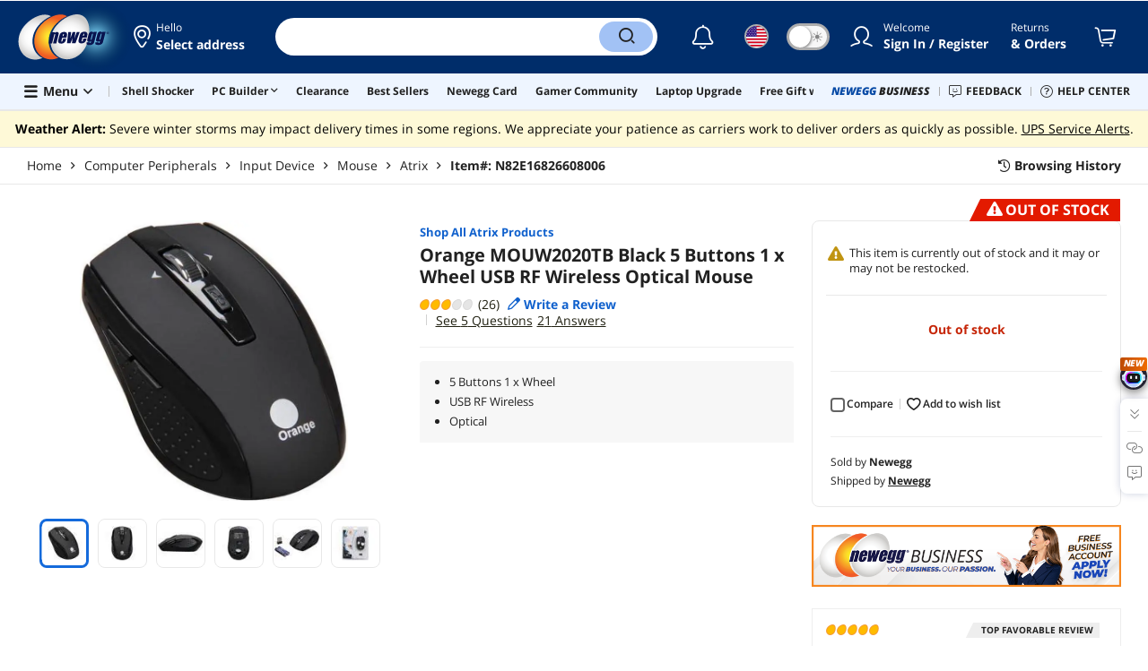

--- FILE ---
content_type: text/html; charset=UTF-8
request_url: https://syndicatedsearch.goog/afs/ads?sjk=73QD0dRgS5KAij1oyxCMsg%3D%3D&adsafe=high&psid=3000587031&channel=product%20detail&client=pub-4145156866163379&q=Orange%20MOUW2020TB%20Black%20RF%20Wireless%20Optical%20Mouse&r=m&type=0&oe=UTF-8&ie=UTF-8&fexp=21404%2C17300002%2C17301431%2C17301432%2C17301436%2C17301266%2C72717107&format=n3&ad=n3&nocache=471769913067306&num=0&output=uds_ads_only&v=3&bsl=8&pac=2&u_his=2&u_tz=0&dt=1769913067308&u_w=1280&u_h=720&biw=1280&bih=720&psw=1280&psh=720&frm=0&uio=-&cont=afscontainer1&drt=0&jsid=csa&jsv=861291464&rurl=https%3A%2F%2Fwww.newegg.com%2Forange-mouw2020tb%2Fp%2FN82E16826608006
body_size: 8401
content:
<!doctype html><html lang="en"> <head>    <meta content="NOINDEX, NOFOLLOW" name="ROBOTS"> <meta content="telephone=no" name="format-detection"> <meta content="origin" name="referrer"> <title>Ads by Google</title>   </head> <body>  <div id="adBlock">    </div>  <script nonce="1dCjsldElxlfQJnE2GDQhw">window.AFS_AD_REQUEST_RETURN_TIME_ = Date.now();window.IS_GOOGLE_AFS_IFRAME_ = true;(function(){window.ad_json={"caps":[{"n":"queryId","v":"67p-ad-2O_TtoNgPqtXVgQ0"}],"bg":{"i":"https://www.google.com/js/bg/MihF79xbtN-jC27Z8yty-RAjEVBlPver5AKPphq_Rlo.js","p":"CcuQVeG0CuKy6Rk6v+mccaA8aDqlUBd2o5oprSNl/c6g/hsKECjVZkq32jFCcqWSC5yFe7fZTOzrN+oHrgtkad61KV7TGxlMOuBaabTdRhg9u0iRI/UVbuJia0dLs4+5tpA1prTSaBlVkmiL+IsEv7gz4IIk+bt4//OoKfUMeTFtgGACLO2DJlvsLI52U09ezJdMRi7PewkgxF431MNAK9tU5loEKWnmC84aHZVNG6G9nb3Am0QI2eIUHxQ/Pk1KgUeiK58FJWXspQGQNfFqr61rWA/DlxZUfoVDJxwYhMgR0kG3oU9SEctipw4/ycZ2DPVxjEDg2OAjI/y/Ksvr/sQ2npP7zAF9RXshMGrrcWqELq6Xyrt90hrAPdi6wEPdgwH6B3HaHlvO8i2YhorLbJmsnYfVjRq1KwhJgl3eC80GrFQ8sFlV9fIhPTYH5nOhZzJxi4VynW95fsF4+TWPjJogb3LQElmOqKX9i/lFQQVY7q+NVok0XG51TtkkZFDaWTiBZIIPNbdX/RkkMfbRKvRk4pR+6XO22ZqtGJhnFOpQEyGVtugKnZ90+QdAZwyvGGOiaKgmGpDf0xMUGJfJsgrOPT/XKsfm2ErZ0Htus6kFQ4ZLCbhqVqfzJeoP6krsTEcba19m4D5b2/yhUv5q0sifQRbGk0BaL0oaxl9mCL7JZzgCZpLLu0KbhJa1aRlSjMc3VYz0f3vU+pm1QI+kao9ihkduXqJaZNkM6Btqy3G6TAPJTc7RFn/4nm7yIAna+AsUrrdXHs8ut7o5LGFVsi3COpvWv8fwu7Yj6hYxOPnO43F567g7cgfH2yN8dElm4QdLUZTqoEaTXZHhjcCOj5ET/E8ISuS84YX3C6hDWq8xPOAngKiYbfHisl8w7QaKfNo/zihYN9ZhYP58x/ISC9cXXANRLmDHwwGwaxS8Y8/AzVKq9PQsehKGvPpMw+gPBbxDmTzLUQx6KZ4AgpN6afMaQLmAddSwnpHlsPe6hR4mSyH1ylse8Oez8zv5KjWyk/WtzLoWytxhYTxwjbIf7vk9apE1JNHCbbXjB7rJscSxOS9VXf1IEFVAYr0ypl6sLoOxyCAj9babeTrpQPaoUy5KpYq2DOi+4mMkNfSq2zjvvoXigci7Z6ie7JItsL9KIe1w2IzDK/wg5x87D7ZYxzt2TOxBOAsN7l7e7WTdqHLha39ugRPvA79RleYI/D5iKetTL+SEqPjmrchxK43NbmHNM0MG0ir8pxvXM2O+vLfJWShlK/1NdAi8YxRSPZRiIdPNFmZoDb9IupadoT/YvK5CkPqm320KFoN01F6EhRrZUNZoE233ZYj/enprv6g6Go+acd+OxGYIThnifJqmoH1IL6H5b2QTSfnCR99e0TQO/dJphSjEqws6T1OKNtHhYsWR0oTmeC3UmgJV14P5xKOnKYJQBluAtBdZZJ+mOs480rli93+25vBlsSCiL7jIDySfmrVMSxw3qzQOK0OlpP4N/aglYLyf9sv4yXKviCy8fSp0825gAlTyQ9IDWFgtva6HUvwJ7WDm12tjlDGrzyOarl7OuXGity8Fx17XvIN8sgV+F0MEcPH6vHRbVhxgHcVeTz94JSqwaLcr+EFg1dwtAWMq0VZBj0aRL64sBs1f7fVJKR77pknJhnzJSsu8xKy0U+n7iP7Q/5HjCx1PnxV7aAPV1AdZ9MtUjUpAPPbvjE24/G5OjJPGqbVoymtxqFYQ4DcXajKLD8NjK92akYZNdIOwQnlav+DxA+idl4jy2exy19hWew7ujFWkRqKatDI0J8reR7/gY14rkjUg0imDKdTPDXNaCfCARAJ3HmSmeFkKcAnmAUiTo2uCY3N3+zPEIj6Wp41JJgmOQmdDwPKtqKMq36Yxdede4CyQfDr+pGRg4ax9Bz93XjWpzv/yP885cGUjCZ3cwRrRmkkCIz6JAazQ6AHsXhVGI3F5xIuK0sCmzujw82u50Sl3IvERrU2DytmV6CT2jMPYqde5Y/0Dd73Pt84f2pOcdo/c02azFuYqEoLwC9FdXcdBZh4uGpFZHsyxmb3yeQKZHTf+RCJQjMWpedvc5psysFioBM48qhg2jsyIXJM4R5Yplo/[base64]/f60NUO5VBz3Gb9sR+mTHSc7RoN9M6Sy+omu3f6nXjsKxiCua+dQGaO2trzCmAQMHy7KaUcgfBcP5o1NeUOBHrbBQhduq4v2AFaYdZ7MA8hEu/8E9MTBckkw+mAxPR2DSZFKB68FM98CJ4skLMffcUKjU48AuCaWrpmhBUWbyNIRmkCqR1nDXJwcWwJI9Q/UXfizBATY4pJODLsASUFaIVTNc0j/L93uhxbYI3NTFzph4YsVI8kC80eqWZ5TObNYMveXlt57rHHJ4c36LDO9zA+rGE1I9vLvYPoK8UyxPlIXgPtcAklXv9LgwgElFZJnNSluWXWKWaOYKxIQmld0CbQFWvKOkITcG30RmOYPGB9kN/Rw8rHA1JVvRehZqIz4qwkDN8C38pUfBnClKcQWSnEV5/zFz9POTp1rV9siAROmWCeE2DCrjg2igCHgvedOS7RYU6ul5zV0im9uL0P39XlbqkRE/c0TaY+r2Jkh8FQp25+I3YIFx/QYJ531Yd9bxR+u9ZXAUWvz0Khy8qt/fvT3SVaVRJnd36DYRaQU5Sf9my4HGx6NIPOMsj76LO9IgBBJpr0no9bc9N+cCW9IDz/oq30JyuS+AipIlP/fVGQmpyZrWPxO5SNaQ6bvS1vFkfgabtLQSzFpiyTJPLwCTi9KqUCUI/SHsSMkqYfEcGV0OonsyjpDb5QdaRgV3Ic8rEE/1wrRBEmooUmMzlFUaUUbmlQOovYKmF+r+g1rkAVgdE1SPNuXbZplqxywCla1JT1FKphPYUIbeDfHUF0U+Sm2YJUnTfTnBQvMAOFyGUxo92Cd6UDLFqIfTDXK18ebcAsyzKaGZ03MjogH+KJStA2P+rXgTmd3DbTAXgUGsvkdFrCe4Ho5v3G1WcJ18x9kkMD/o/Bh/[base64]/pb532VR0O8PMxZMNHvK3syg+NPh69ckV5LRsmCDKrFdOqJBvQXX+f5ZtFlIb+AvKm9xNw8q99v3JOUB7oD+FE1MzLJnlOs1aLu6X29tLcPgDSllG4gwukwZFcdNKjLnI+MrOfnqZpcTHbK2exuDs2KooCgtNdBp+TA/H/xQirCOr1WQ3oE7nLWSCGFeXWiN5SQlYHs4pa13ZV0kJIqH25Lxdc7bJ/ybKS1iAg7gqc/GQGcBTMsg5VehLgBaS0xrFa3nBF7BwCMC612t3vZsIVUVQjO3H8YDB284WFSwK/NJ3WtM/4rjE0c9AFummt1YzZ+yE3wsrqlYAKPRQA2paGwHfCY9yXaoZm/llR2+AH+D4LE4p0gwRDEn95udKwAzZO5AjKyLrDZYgHSGBhVZo0XTrWyYEfSkwmwuUKGYYH7EL70axs7s7hnENSXVelFVsopzK9ZD6v/e4EjIh2TCH1i4H7/i9V9Ole6pxf7YVRt1EGvkkCpn8pLzUho7MxbuxAykh/zeHvLd+3Rt9pqSLEiaPodmJz3Og9D9hR1K7vRLtu85HG/THXvysD7SPazT8ERfI8uABjKK6UuxHjs+W2q/0CCjZnm+/jEGY/+tGnkwnJBwO/F1nCJbLukfUq7MTkbJg+M62NEO/EpfeudtuluTjgCf6Jz8SnMP1oXBybGEsht7SPNjk5rntXX2Q+Y43rqZ2UA+jDyoEXq4ZVMMy2uGs38iC7nTU1Oy15KBuvIbJqI2DVOSe5TXO2bqZBDu0XM4qpzp6NB7vE8vmj0+Fb+M3kv8n5ne5XmH1HCi2pbe/Sx5k9chyPiLcEJJIXvau+9hdQ1+xNJZ1w9sWHqYxVdAGuBZYQ6Hc1YdAkrPjZHRZqgCTetBLnd/Jy60wuziGITZAVj3sYhBFpD+LQ2OA7APC8hMOmAkcT9PHjvrnd2ziZt+QDCDts/3XdsN+Qn1JSMuQFplDP8LGoljLE++tdwmvF2PTOmevjumd23ccl7wijXBRtJHeqsJCeau3mGSHk9TzcR4xetsu76wSs4qNnMl0G9AUUlbk12khsgoTeea9sm6nXsBGNuTqR9TmrQ8oFub7HG3Q8h1Obkn7hO2d0vGfVYHsak7uLGcfgHegpztg9LkVtVAMoFaZ/T6WsL9KcFduoBzMrDxermIXY5M9r+fWvmfaspONHmzmP91fy27NYWmlUQCuqlnCmry5GpxHzX1jBuFNqpewyUjCWsRlhNe+kS440X75Zlq4V6UXyQ9OnLT/UX9nU9oUPpjQ6vNLgd/1SZCd4y3rQBWf7DIe8FcuaJure1KsAfgqsiOx09kSB15m/amFTwDx6aflUdEDKQw1HAxS/efHr0yRxXlOoERF4TulflUV2TT5dnBDPvhMBKdtwnwSA5fk1F8iHrilhOFd8SshcyCg651HIAR8Hg7jvrjCBtsVkA0Xxp/mjAPrrh2VFSh2niqGc5FPG+jH6P9tadd0frF6tC2QIIVRYNPyD9UXtVaWUmtpcsrCrTGWz1Ib8i0pNDjTExUt4oFkSH7PBPkN1MPR907+roFjBPx9CEoNl+8imzuTTMmuDHGKTiaxyWYWJ68+ND9GdXESnhgOPtTUDwT+v+9SRP96QLDvCW5lNM/S/vesaLVOW8ShkM0nVF17VoBSNbP06zqtXRg9mwA6Z1ksk8dsTBtt1NHJV+f2JGLgUANe3H2mIrf1TIzLboCWmVZBHFvI7fztthxJLTI6HjdE0HUKD0gDuYmEZyHrOfqQwFkTIOyzW75LAhC/cT51B0/bBEjOU2STV9lj8uCyYGK95VOkct5LA9uqf8oWGdeq3pxWTwSmLfLdj4De+KgNG7VbhHTrSr49qtoQ9LEIoCCijjDAbbst3dqGtCdD66W6hrLpbCqPoDN/Fx6hpW88UHWapsyWt84MBgtTr99BwyV2NdyfKP+DqFtc/sSzUaY6PW2ht0EKp2CeXD0tVoVBpub3hhFupz1/[base64]/uK2v9XPyawDrmZYK1r25uboiBDeT5de8fg+sDrPiT/7q9TId2H3H96hsDoKVf37/gKxxeXg3CrRynJvQC+bchqibNyRE9SK7JSYbpAIswtc5zZI7RvpgHHEgW9v37ww4yX52UMKz/PT81ZfKrUgiQw9rFX+Opi5YBEX9W7R4YfDM1aOUkxUWEyphWaovlKFHtE1e4w7E7l8nC2HMz9I9JtE7tRfbQxO0EfC/GlpOuJaIIDHLSJDJqOZytpagg3M8FjSgy5YzsgB4R7Rcm6Q0f93H2qTdc5W1NGPeldZrn5lQ/S3IRsSkV5+LcvVx4AXnCh1YbF7VcSSs1NU+X9aQ4eNVAGl5DWaOS++hTeRqMWxOi2Z7ZhtvyXOst7PjnYEAI6k3ITxAE+FYGrGkJGmj6jWwOz1FBjESVpsRrCAq34cJNj7rjqhL9qDZhrVQm2mX35RN8skXoVbADv4qJUqjscOH1jvAk4i7R/JEqin17hChwUx33gqjmtIZ/XLcZW39fOrphwH0DI2MoYyHiIf66sO1y5TbgptENlz8WWbkv2q0jx5QdFje4CQPeKTxgtUmH5cjpuslDdWDFhSrnRZa0TUZjhHYmTII49VEShxAFUQ51jxQdUIlYwfRwVnvfICF30F/QJ6yDk2Wu+/77KwP4LuhfAB7lOGP0wN6Iy4kWDdXgxfPZV6EdrUTdFOVTLyF6PsvbxnoZZRfDllX75W0fuKmIwZ1moUp1scMyLF98clo6i5OU+yBfXVz+pFKYLL7IbpTF/tMEthQRrsGcOqAkQQxnkYFVUY/NkkYAO28jFQ9dytD1jpTYgEE8LPhpcgXKM8kOAlLmhlrp5BAEUeSsh6oCi6x1COqqN1oq6+L26NDbxzgDE2j/RJRBEEFCIpfkw6Wcsv+iwt838mNK1KFzo6nrSK42Z4ylMu4LxdH3uBznaGF38UduNeg6hZAneatrvBYou/Hjnp+0HpnnRzcU6DZ7YPEVSbpRlklLctBdxnrIT2Tn5k1SlND1Vx/RoxbxhH8nBuH8HPuw1wnBlx3oEoG1omTTVf8UuMim62h6DORmDEorwND2DXcItcIluJb0cgJIqSBE68wb3eKIkGV9xDW+GPkms0Tbo+U4DhHTIOPr4EHWnGpMqVtzEG0oy/WlA8RgqRlxvYk2snp62vxZWXMo0bRX4AqNM3WIxUz2peD18Mr3PT2iddcTtKHHwgDDTf9eZP7J+gbMmZ3Y9BeBsFWWw59FTpHNAWX6osluIkSJeD/[base64]/jxHNMTT012/qvr6KEw/70Bu9pcddKOoyzOjCAZZZrIIXsw9x3icXYBzfryoW9Tnn+O6RDrL3tcKngjRuE8C6BH5vqroEzezV/dF0/CZN+vy9B9ExKSA9M8V3bZAtF4OOGJAqUBmO82R9sGtBXoE/TzHw5axqq3rWM6F0UldPSVEABHyG1UMijAWK3huNIwm6jaOLvpnwJgLtz4/8EtXR21KRMAQbxdIdiQ68ISIp1wcGywm7+thKbRtkdY0lZGNrbux/rfZRQxpQoUbgCXC5Y4eoWnkv2zAie4iMUERmJWYTDbAMgA2oCnnLTd3tuF+5XykVNfqe/bwuMMDFLqICnO9iVU4AUhoL/QpW9eRD+21ZxJJllfnJKPHiT4vnp+zUj5+Dwe6GJ0DtpP7vJHICuUKvyuBAJdoACGrQYgEKB2uHebJnZtTEOQTOUPMoPCdyBZ0v5A/g8yKgLVOB99BObzuR7XwiQoSvCw9sesDNId0qF0yoUXe8V/epEQ27+7MJigTwklGLXZ4Tn0pGwxMYqlq1X8koXMtg28rs3bX5zdBGEl7NM91HxO1YPOxqUaJxSa11MizHY7ZQ/ut1RVi+opSs8GYmFfWuTWKNPPNTfEE8WQtrF/1imK0Nf1zmEm6sjWG0CzL6/OUsigikDKkGKqu0mSWRi8N10kNq2bocA4vmOXmERTn9XirShRoebQwNgSZSAyLCW0kI6zPDK1mIXaHyqUlilMXv0FNXcbYAY83RGkfU5WQEmkPxNs/qwwXU4yvZ0Y+NJ4SUrPCzQQNr1xTY2iOrvbtDyHNmG9bK8n8uDRnmDxOTaapq9L9aGakecwSRydmGo/EiJ+uw0pBdOpS7862VE/7TYLRkXaIpORtQARrl997p/A5wG5F9AzP+pjaWm598q8ivSTKNo/wfYiGDyEV/ATKwnoIvWaaevoAugSevO020aY+lClNyvy8amXshGe4p/[base64]/7qQgYAE/[base64]/yZOg7TnkMQ4fF53i7fZNws6/vzbwDeufxJQxT9NAhXnHHDEfWzkyEuF7G6890a4Sz43M/U1V99htv9ofNFU38IWmAC9khDfW87FJ2IcqK62C8Y/lumuErcdzVfk+6PiCdcHMl4McB8+wE4bdAjRQrA0v1PZiPXhLhYsOg8qok/Lbl1hjg2Dpk7PuumcZr/fqLru7K9XcS8WMg8wOmFVSmQgVJ/hDgTss1+psS9n6SeyIGhULVHE6PsQaYIrQ9VXq+ybDQjCc6Fy9nYwDM4iaOmFDuQ8mIjBQD4lwnpgoUk3SG+FqeaeDKl2RtaHX/D4SJ3YGf34+2X5lBeP88Dnn73DbEbKxQ0/cc78XYRpQ1P9RK/kd3b4V5D0H7ZW4mJvL34qwUCmgUw8Fe5+1e+3WVMiFwNEhItFuwzO+MF+vVv2lrvquPNGKnqr1e+TmKdnH7rDqD/aYTXLDpBZbqItJJFfkAyqi5p0s30vsbBw8nEywHaCoYqtX9/MqU5DLeg/a2LuSVZR9hnPpJuYOVBX5z4BbhYNf3uo1Z1yiA8Lw98be0uop/6edWrH6kUVfsrweANcuVEgRqaTzsi27uHTC4kdOU8xv3Ppx82AIB81Wd+tYIWw5i28cMxLkF4DWntRxVDcMcdDyzP0sUlIgRt8B6QGAdQxSQGE14y3wlhq6+Ux7AS3EgzIFJ3S8aHqD9pfbVCbcI6nDa2dGV/g7x/k85XonPqTgFyJPnklRe4BoC5dfmqENCMq6p1QLD474KhzO7zr+c1rYXnuuDYgJtyvz7EaEj6pY/U0LSevFIGcPJTjPWFnoZR97+kqID6BmG14LIdwTePyIeFBOa3lKbrspBsrmvVcYSj5+49sItJwFksly6Qx5x8oqq2ntS9owAWYGKr+Sd27BdKKaFQnu5RDlsvD9GNR1TswOLtoKJI8qadFlThXj/c5T7hoJfP5/i8ZzOg9O8BKe/cgdgyEMb85dC+jQ89/GEMiQ8ddrSkJHqPb9ls/IJd7ZcgF0A/Fb5CJfxox9sAFbm4eT4sdqc8Q0tRReQEl4FrqsugWeKbtDVZ2zxAqQAC0CfMT1o6ATbQ3PfLePtZQCByP3PSo5mlRXA2qiDoj6Xydu6ax2Q6sfFNKGJEoaMd3INxJQyj4jKDRMTFEisyvI52oOueknqZWp0Lhaw9acDOBt5X94nX4JZ7Pg665o/3Zy7DKUUQ0vICNCkagMPkdVSK0q/T1ov8H6FfkS556AgVAhG3CB+KlCiBbFGIMKy9d9MgmbXpJ9vUJ3ul6PCYmkdQUYRRrb2T0CWpJ6qRsY/aisbcvXTQj6hrB8Epxo6RmTdohDKJ369F8LIxFOoWz4o55XWnOMCKduS3KqD7jCIb5lvClg8kXMDtxyJvH1mhutdmSUiLh9AA4LmhbzexFB1EppIVEUibeAwEe++GKtEgVR8/BcdOCYK9utZVTIcXm+WXPPkk72nqoFifxGBmDue8OYAu3dtJVcvfajcjzyWUG0DvR4npMkD/6GmJHtw5jIybPbszXQpe6QFBC01ttv01xgOXM2AukfhflOVsHAa9ZQ6eP+61vaB+CDo0DUn3Eu6uxndw+/zM9QBFsqSL6XfeCw0a76RxnQcFss6faTPRdIf0NWqlg6XCvOp01o9C2KoM55vj5AnzQ/3Pk5jKoHPxYbKUBq/CRnz1ahLYBE5RrDl8iZkmqg07E+uk/NajouTc4TyPWLgSiVhV/ouBHHFrkukR4coOqdgSCXO/nUb53riTRvGhFydTGE0c6GMdx8vbmWHNaapAKsQSWUf2on4y9D/ks0EkEB0RVON1kSGs/WB0j2sT3AqDyNsDHBKc7Pyb/qbTM8OLOO+2ZnR4Tv8ZE7cKfoTpExBNbvytWraXj7bVKy6Ydg81TZ1iXnKAKnYFGwrd3L8YZhGueJoEi887q9SVrQ\u003d"},"gd":{"ff":{"fd":"swap","eiell":true,"pcsbs":"44","pcsbp":"8","esb":true},"cd":{"pid":"pub-4145156866163379","eawp":"partner-pub-4145156866163379","qi":"67p-ad-2O_TtoNgPqtXVgQ0"},"pc":{},"dc":{"d":true}}};})();</script> <script src="/adsense/search/ads.js?pac=2" type="text/javascript" nonce="1dCjsldElxlfQJnE2GDQhw"></script>  </body> </html>

--- FILE ---
content_type: application/javascript
request_url: https://c1.neweggimages.com/webresource/Scripts/Others/MarketingChannel/processmktchannelv10.js
body_size: 2109
content:
//Note: Do not update the file name of this file anymore, keep the file name 'processmktchannelv10.js'
(function () {
    // search engine
    const natural = [
        'google',
        'bing',
        'duckduckgo',
        'yahoo',
        'yandex',
        'baidu',
        'naver',
        'aol',
        'dogpile',
        'info',
        'Ask',
        'daum',
        'wow',
        'optimum',
        'seznam',
        'reference',
        'myway',
        'infospace',
        'virgilio',
        'tiscali',
        'mywebsearch',
        'ler',
        'alhea',
        'contenko',
        'daum',
        'brave'
    ]
    const internalDomain = [
        'newegg.com',
        'gamecrate.com',
        'abs.com',
        'checkout.us.zip.co',
        'zip.co',
        'checkout.quadpay.com',
        '3debspay.boc.cn',
        'alfabank.ru',
        'arcot.com',
        'billmelater.com',
        'citibank.co.kr',
        'ftpsllc.com',
        'garanti.com.tr',
        'hyundaicard.com',
        'kbcard.com',
        'keb.co.kr',
        'masterpass.com',
        'mycardsecure.com',
        'newegg3.com.sh',
        'paypal.com',
        'samsungcard.co.kr',
        'secure2gw.ro',
        'securecode.com',
        'secureserver.net',
        'securesuite.co.uk',
        'securesuite.net',
        'shinhancard.com',
        'verifiedbyvisa.com',
        'visa.com',
        'visa.com.ar',
        'web.v.me',
        'secondfunnel.com',
        'cardinalcommerce.com',
        'secure.neweggbusiness.com',
        'www-newegg-com.cdn.ampproject.org',
        'www.newegg.ca',
        'secure.newegg.ca',
        'kb.neweggbusiness.com',
        'www.neweggbusiness.com',
        'help.newegg.ca',
        'secure.m.newegg.ca',
        'secure.newegg.com',
        'www.rosewill.com',
        'neweggbusiness.com',
        'sellerportal.newegg.cn',
        'partner.gqc.newegg.space',
        'help.neweggbusiness.com',
        'secure.newegg6.com.sh',
        'sellerportal62780.gqc.newegg.space',
        'central3.newegg.org',
        'partner.newegg.cn',
        'secure.newegg4.com.sh',
        'newegg.io',
        'newegggpu.com',
        'justgpu.com',
        'bi.newegg.org',
        'bi-tool.newegg.org',
        'e11ssltest.newegg.ca',
        'e11ssltest.newegg.com',
        'e11stgtest-secure-m.newegg.ca',
        'e11wwwtest.newegg.ca',
        'e11wwwtest.newegg.com',
        'guest.newegg.org',
        'help.newegg.org',
        'jira.newegg.org',
        'kb.newegg.ca',
        'newegg.ca',
        'newegg.knoji.com',
        'promotions.newegg.ca',
        'www.newegg4.org',
        'www-newegg-ca.cdn.ampproject.org',
        'www-newegg-ca.translate.goog',
        'www.affirm.com',
        'www.affirm.ca',
        'capitaloneshopping.com',
        'accounts.google.com',
        'outlook.live.com',
        'mail.google.com',
        'appleid.apple.com',
        'statics.teams.cdn.office.net ',
        'bitpay.com',
        'accounts.google.com'
    ]
    // support new channel ai search, added by gavin 2025/07/29
    const aiReferrers = [
        'gemini.google.com',
        'chatgpt.com',
        'claude.ai',
        'copilot.microsoft.com',
        'www.perplexity.ai'
    ];
    const aiUtmSources = [
        'chatgpt.com',
        'perplexity'
    ];

    const NATURAL_AMP_PREFIX = 'Natural-AMP|';
    const NATURAL_PREFIX = 'Natural|'
    const AI_SEARCH_PREFIX = 'AI-Search|';
    const REFERRING_PREFIX = 'referring|'
    const FIRST_COOKIE_KEY = 'NV_MC_FC'
    const LAST_COOKIE_KEY = 'NV_MC_LC'
    const SPECIFIC_PARAMETER_KEY_UTM_CAMPAIGN = 'utm_campaign'
    const SPECIFIC_PARAMETER_KEY_UTM_SOURCE = 'utm_source';
    const PAID_SEARCH_EXTRA_PARAMETER = 'id12'
    const DOMAIN = document.domain.includes('.newegg.ca') ? '.newegg.ca' : '.newegg.com'

    function isNil(value) {
        return value === undefined || value === null || value === ''
    }

    function getSearchParams(key) {
        return new URL(location.href).searchParams.get(key)
    }

    function getReferrer() {
        try {
            return new URL(document.referrer)?.host
        } catch {
            return document.referrer
        }
    }

    function getExpireTime() {
        const EXPIRE_TIME = 30 * 24 * 60 * 60 * 1000
        const expireDate = new Date(Date.now() + EXPIRE_TIME)
        return expireDate.toUTCString()
    }

    function getCookieValue(key) {
        var v = document.cookie.match('(^|;) ?' + key + '=([^;]*)(;|$)')
        return v ? v[2] : null
    }

    function setCookieValue(key, value) {
        if (isNil(value)) {
            return
        }
        const expires = getExpireTime()
        document.cookie = key + '=' + value + ';expires=' + expires + ';domain=' + DOMAIN + ';path=/' + ';Secure' + ';SameSite=None;'
    }

    function getFormattedValue() {
        const utmCampaign = getSearchParams(SPECIFIC_PARAMETER_KEY_UTM_CAMPAIGN)
        const id12 = getSearchParams(PAID_SEARCH_EXTRA_PARAMETER)
        const utmSource = getSearchParams(SPECIFIC_PARAMETER_KEY_UTM_SOURCE) || '';
        const referrer = getReferrer() || ''
        const fromNatural = natural.some(item => referrer.toLowerCase().includes(item.toLowerCase()))
        const fromExternalDomain = !internalDomain.some(item => referrer.toLowerCase().includes(item.toLowerCase()))
        const fromAMP = document.referrer.toLowerCase().indexOf("/amp/") > -1
        const fromAIReffer = aiReferrers.some(item => referrer.toLowerCase().includes(item.toLowerCase()));
        const fromAIUtmSource = aiUtmSources.some(item => utmSource.toLowerCase().includes(item.toLowerCase()));

        if (!isNil(utmCampaign)) {
            return !isNil(id12) ? encodeURIComponent(utmCampaign + '-_-' + PAID_SEARCH_EXTRA_PARAMETER + '-' + id12) : encodeURIComponent(utmCampaign)
        }
        if(fromAIReffer){
            return AI_SEARCH_PREFIX + encodeURIComponent(referrer);
        }
        if(fromAIUtmSource){
            return AI_SEARCH_PREFIX + encodeURIComponent(utmSource);
        }
        if (!isNil(referrer) && fromNatural && fromExternalDomain) {
            return NATURAL_PREFIX + encodeURIComponent(referrer)
        }
        if (!isNil(referrer) && fromAMP) {
            var prefix = referrer + "/amp/";
            return NATURAL_AMP_PREFIX + encodeURIComponent(prefix + '-_-' + document.referrer);
        }
        if (!isNil(referrer) && fromExternalDomain) {
            return REFERRING_PREFIX + encodeURIComponent(referrer)
        }
        return undefined
    }

    const firstCookieValue = getCookieValue(FIRST_COOKIE_KEY)
    const lastCookieValue = getCookieValue(LAST_COOKIE_KEY)
    const formateedValue = getFormattedValue()

    if (isNil(firstCookieValue)) {
        setCookieValue(FIRST_COOKIE_KEY, formateedValue)
        setCookieValue(LAST_COOKIE_KEY, formateedValue)
    }else{
        if (lastCookieValue !== formateedValue) {
            setCookieValue(LAST_COOKIE_KEY, formateedValue)
        }
    }

    //procee ga4 dataLayer value,merge from processcm.js on 3/21/2024
    const ECM_COOKIE_NAME = 'NV_ECM_TK_LC';
    //The new meaning of 'cm_mmc' is:
    //1. only depends on the parameter 'utm_campaign' value in the browser url, and no longer depends on the parameter of 'cm_mmc' (invalid).
    //2. is a historical copy of the 'utm_campaign' value in the cookie, used for scenarios where page A (with utm_campaign) to page B (without utm_campaign).
    //3. in page B, all event will be sent the cm_mmc attribute.
    const ECM_COOKIE_KEY = ['icid', 'cm_sp', 'cm_mmc'];


    let ecm_searchParams = new URLSearchParams(location.search);
    let ecm_now = new Date().getTime();
    let ecm_expiration = new Date(ecm_now + (1000 * 24 * 60 * 60 * 1000));
    let ecm_suEexpiration = new Date(ecm_now + (30 * 24 * 60 * 60 * 1000)).getTime();

    let ecms = ecm_getCookie(ECM_COOKIE_NAME) || {};
    let ecm_flag = false;
    try {
        ecms = JSON.parse(ecms);
    } catch (e) { }

    ECM_COOKIE_KEY.map(function (v, i) {
        let subCooKie = ecms[v] || {};
        let param = ecm_searchParams.get(v);
        if (v == 'cm_mmc') {
            param = getFormattedValue();
        }
        if (param) {
            subCooKie.value = param;
            subCooKie.expiretime = ecm_suEexpiration;
            ecm_flag = true;
        } else if (subCooKie.expiretime && ecm_now > subCooKie.expiretime) {
            subCooKie.value = '';
            subCooKie.expiretime = ecm_suEexpiration;
            ecm_flag = true;
        }
        ecms[v] = subCooKie;
    });
    ecm_flag && ecm_setCookie(ECM_COOKIE_NAME, JSON.stringify(ecms));

    function ecm_getCookie(cname) {
        let name = cname + '=';
        let ca = document.cookie.split(';');
        for (let i = 0; i < ca.length; i++) {
            let c = ca[i].trim();
            if (c.indexOf(name) == 0) return decodeURIComponent(c.substring(name.length, c.length));
        }
        return '';
    }

    function ecm_setCookie(cname, cvalue) {
        let hostNameArr = location.hostname.split(".");
        document.cookie = cname + "=" + encodeURIComponent(cvalue) + ";expires=" + ecm_expiration +
            "; domain=" + hostNameArr.slice(hostNameArr.length - 2).join(".") + "; path=/" + ";Secure" + ";SameSite=None;";
    }
})()

--- FILE ---
content_type: application/javascript
request_url: https://c1.neweggimages.com/webresource/Scripts/Others/BestSellerAndL30d/updatebadgelinkforl30d.js
body_size: -183
content:
(function () {
    function updateURL(url) {
        if (!url) {
            return;
        }
        var cm_sp = 'cm_sp=l30d-_-from-badge-' + utag_data.page_name.toLowerCase();
        //check if url already have cm_sp
        if (/(\?|&)cm_sp=/i.test(url)) {
            return url;
        }
        return /\?/i.test(url) ? url + "&" + cm_sp : url + "?" + cm_sp;
    }
    function appendCMSPToURL(jqueryObj) {
        jqueryObj.filter(function () {
                return /\/d\/Lowest-Price-In-30-Days\//i.test(jQuery(this).attr('href'));
            })
            .each(function () {
                jQuery(this).attr('href', updateURL(jQuery(this).attr('href')))
            })
    }
    try {
        if(!/(newproductdetail|productlist|storesubcategory|storebrandsubcategory)/i.test(utag_data.page_name.toLowerCase())){
            return;
        }
        //PDP
        appendCMSPToURL(jQuery('.product-best-price a.flags-body'));
        //PLP, subcat, brand-subcat
        appendCMSPToURL(jQuery('.item-info a.flags-body'));
    } catch (e) {}
})()

--- FILE ---
content_type: text/plain; charset=utf-8
request_url: https://www.newegg.com/api/RecommendationWithConfig?settingposition=bottom&mode=product&sponsored=true&product=true&campaign=false&article=false&subcategory=false&combo=true&primaryitemofpage=26-608-006&version=v4&isproductionversion=true
body_size: 4469
content:
{"Modules":[{"BaseOnMsg":{"ItemInfo":{"Item":"26-608-006","UnitCost":19.99,"FinalPrice":19.99,"Active":"0","IsActivated":false,"NewImage":{"ImageNameList":"26-608-006-02.jpg,26-608-006-03.jpg,26-608-006-04.jpg,26-608-006-05.jpg,26-608-006-06.jpg,26-608-006-07.jpg","ImageName":"26-608-006-02.jpg","DFIS360ImgFlag":null,"NobgImageName":null},"Image":{"HasScene7Image":false,"ImageInternalCount":0,"WaterMarkFlag":"0","ImageType":0,"IsDFISImage":false,"HasWaterMark":true,"Normal":{"ImageNameList":"26-608-006-02.jpg,26-608-006-03.jpg,26-608-006-04.jpg,26-608-006-05.jpg,26-608-006-06.jpg,26-608-006-07.jpg","ImageName":"26-608-006-02.jpg","DFIS360ImgFlag":null},"Scene7":{"ImageName":null,"ImageSetName":null,"ImageSetImageList":null,"SpinSetName":null,"SpinSetImageList":null,"ThumbnailSetName":null,"ThumbnailSetImageList":null,"VendorSetImageList":null,"SpecialImageList":null},"ItemCellImageName":"26-608-006-02.jpg","ImagePathPattern":[{"Size":-1,"PathPattern":"https://c1.neweggimages.com/NeweggImage/ProductImageCompressAll{Size}/{ImageName}"},{"Size":35,"PathPattern":"https://c1.neweggimages.com/ProductImageCompressAll{Size}/{ImageName}"},{"Size":60,"PathPattern":"https://c1.neweggimages.com/ProductImageCompressAll/{ImageName}"},{"Size":100,"PathPattern":"https://c1.neweggimages.com/ProductImageCompressAll{Size}/{ImageName}"},{"Size":180,"PathPattern":"https://c1.neweggimages.com/NeweggImage/ProductImageCompressAll200/{ImageName}"},{"Size":1280,"PathPattern":"https://c1.neweggimages.com/ProductImageOriginal/{ImageName}"}]},"Description":{"Title":"Orange MOUW2020TB Black RF Wireless Optical Mouse","IMDescription":"MS ATRIX | MOUW2020TB R","BulletDescription":"5 Buttons 1 x Wheel \r\nUSB RF Wireless \r\nOptical","LineDescription":"Orange MOUW2020TB Black 5 Buttons 1 x Wheel USB RF Wireless Optical Mouse","WebDescription":"Orange MOUW2020TB Black 5 Buttons 1 x Wheel USB RF Wireless Optical Mouse","LongDescription":null,"UrlKeywords":"orange-mouw2020tb","ShortTitle":"ATRIX MOUW2020TB Black","WHIDescription":null,"ProductName":"Mouse","ManualProductName":"Mouse","SimplifiedWebDescription":"","SimplifiedLineDescription":"Orange MOUW2020TB 5 Buttons 1 Wheel USB RF Wireless Optical Mouse","SimplifiedBulletinDescription":""},"PreorderType":0,"PromotionInfo":{"PromotionText":null,"DisplayPromotionText":"OUT OF STOCK","PromotionLink":null,"PromotionLinkOpenType":null,"PCode":""},"Instock":false,"PremierMark":"0","OwnerCost":0,"CanPreLaunch":false,"AddToCartType":6,"MapPrice":0,"ParentItem":"","IsBlockSeller":false,"Feature":{"IsAIT":false,"IsRestricted":false,"IsPremier":false,"IsFirstFromAsia":false,"IsInPMCC":false,"IsHot":false,"IsFreshDeal":false,"HasManufacturerWarranty":false,"ShipByNewegg":true,"ShowOEMRetail":true,"ShowOEM":false,"USPSMark":true,"ShopRunnerMark":null,"HasIntelligence":false,"IsNew":true,"IsRefurbished":false,"IsOpenBoxed":false,"ProductType":1,"IsPreLaunch":false,"ABSMinimum":false,"IsGiftCard":false,"IsFlower":false,"IsPCBuilderReserveItem":false,"IsNegPlus":false,"IsFinalSale":false,"ChangeToOutOfStock":false,"InflatedPriceAlert":false,"ShowAskAiAssistant":false,"AllowRequestQuote":false},"MailinRebateCollection":null,"SaleEndTimeText":null,"Download":{"DownloadType":0,"BoxItem":null,"SFItem":null},"Type":0,"Subcategory":{"SubcategoryId":65,"PatchCount":0,"SubcategoryDescription":"Mouse","RealSubCategoryId":65,"RealSubCategoryDescription":"Mouse"},"ItemManufactory":{"BrandId":8907,"Code":0,"Manufactory":"Atrix","CountryOfMfr":null,"ManfactoryLogo":0,"ManufactoryWeb":null,"Hyperlink":null,"CustomerServicePhone":null,"IsM2C":false,"IsTopTierBrand":false,"ManufacturerCodes":null},"ItemTime":{"StartTime":"1970-01-01 00:00:00.000","ConvertTime":"1970-01-01 00:00:00.000","ReleaseTime":"1970-01-01 00:00:00.000","ETATime":null},"ConvertCompleteFlag":null,"NTCItemMark":false,"OEMMark":"false","InstantRebateAmount":0,"Review":{"Rating":3,"HumanRating":26,"CombineGroup":1,"ReviewSign":"","ReviewSignValue":null,"ViewCount":0,"ItemAsDescribedRate":null,"DeliverdOnTimeRate":null,"SatisfiedServiiceRate":null,"PositiveReviewRate":null,"ImageVideoReviews":0,"RatingOneDecimal":3,"DeliverdOnTimeRateLast12M":null,"ItemAsDescribedRateLast12M":null,"SatisfiedServiiceRateLast12M":null,"PositiveReviewRateLast12M":null},"Financing":{"TranCode":null,"StartDate":null,"EndDate":null,"Months":0,"PayTermType":null},"RankInfo":{"ParentItem":"","ItemNumber":"26-608-006","OrderPendingFastestDays":0,"OrderPendingSlowestDays":0,"FastestDays":0,"SlowestDays":0,"EggPointRate":0,"ShippingMethodFastest":3,"ShippingMethodSlowest":7,"TierEggpointRate":0,"InnerEggPercentPoints":"0.00"},"Seller":{"SellerId":"","SellerName":null,"SellerLogoURL":null,"SellerRating":null,"SellerRatingOneDecimal":null,"SellerReviewCount":null,"SellerUrlKey":null,"SellerModel":null,"TopRated":false,"LifetimeOrderCount":0,"SellerRatingLast12M":null,"SellerRatingOneDecimalLast12M":null,"SellerReviewCountLast12M":null,"Anchor":false,"IsHotSeller":false},"Subscription":{"SubscriptionProgramID":0,"SubscriptionOnly":false,"SubscriptionOrderFrequency":0,"SubscriptionPriceDiscountRate":0,"SubscriptionIsFreeShipping":"\u0000","SubscriptionContractTerm":0,"SubscriptionFreeTrial":0,"IsSubscription":false,"IsRegularSubscription":false,"IsSubscriptionOnly":false,"IsCancelSubscription":false,"IsCommitmentSubscription":false,"IsSubscriptionFreeShipping":false},"VolumeDiscount":{"PromotionPrice1":0,"PromotionPrice2":0,"PromotionPrice3":0,"PromotionQty1":0,"PromotionQty2":0,"PromotionQty3":0,"PromotionShipping1":0,"PromotionShipping2":0,"PromotionShipping3":0},"HasStudentPrice":false,"ViewDescription":"<b>Hand Orientation:</b> Both Hands<br/><b>Resolution (DPI):</b> 1600 dpi<br/><b>Parts:</b> 1 year limited<br/><b>Labor:</b> 1 year limited<br/>","Model":"MOUW2020TB","ShippingCharge":0.01,"RestrictedItemMark":"0","NewProductMark":false,"Warranty":{"WarrantyID":44,"WarrantyName":"30-Day Return Policy"},"ItemGroupID":0,"IsForceViewDetails":false,"BestSellingRanking":0,"ItemTagFlags":{"FreeShipping":1},"AutoPartsItemInfo":null,"DefaultShipVia":"100","StockForPCBuilder":0,"ShippingFeeType":0,"ShippingFeeFlatRate":0,"ShippingPromotionGroupID":"0","EggSaverMark":"1","SameDayShippingMark":"1","Weight":0.36,"LowestPrice30Days":0,"PcodeDiscount":0,"CustomTags":{},"EssItemBadges":null,"IsHotItem":false,"ColorInfo":null,"BoostingType":null,"IsLowestPrice":false,"LaunchDate":null,"DurationDays":null,"ItemOfArrivalType":0,"DealsType":null,"StateExceptionList":null,"Length":7.8,"Width":6.9,"Height":1.7,"Category":{"RealGroupId":42,"RealGroupName":"Components","RealDomainId":111,"RealDomainName":"Peripherals","RealCategoryId":34,"RealCategoryName":"Input Output"},"ShipFromCountryName":"","LimitQuantity":999999,"ShortVideo":null,"AnyFreeGift":false,"GroupBuy":null,"ItemPriceRange":null,"IsBuyAloneItem":false,"VideoList":null},"ItemNumber":"26-608-006","TrackingNumber":null,"SubCategoryId":null,"SubCategoryName":null,"Keyword":null,"Type":1,"GroupId":"SingleGroup","TriggerId":5,"BaseOnContext":{"Enabled":false,"ContextMessage":{"Message":"","Clickable":false,"ReplaceValues":[],"ParamsArgs":null,"JpfMessage":null}},"DynamicCombo":null},"ModuleBaseInfo":{"PageModuleId":"F181A9B3-C333-461A-97B6-88F0AC690CD7","PModuleFeatureBox":"1","ModuleName":{"ContextMessage":{"Message":"Similar Products","Clickable":false,"ReplaceValues":[],"ParamsArgs":null,"JpfMessage":null},"PrdListContextMessage":{"Message":null,"Clickable":false,"ReplaceValues":null,"ParamsArgs":null,"JpfMessage":null}},"PModuleSeeAllLink":{"Enabled":false,"ContextMessage":{"Message":"See All Recommendations","Clickable":false,"ReplaceValues":[],"ParamsArgs":null,"JpfMessage":null}},"CoremetricsTag":"Pers_DeactivatedProductAlsoViewElevate","CoremetricsRevision":null,"SiteCatalystTagLevel":"I"},"RecommendItems":[{"Type":"product","ItemInfo":{"Item":"26-104-390","UnitCost":44.99,"FinalPrice":46.98,"Active":"1","IsActivated":true,"NewImage":{"ImageNameList":"26-104-390-V07.jpg,26-104-390-V04.jpg,26-104-390-V06.jpg,26-104-390-V05.jpg,26-104-390-V01.jpg,26-104-390-V02.jpg,26-104-390-V03.jpg","ImageName":"26-104-390-V07.jpg","DFIS360ImgFlag":null,"NobgImageName":null},"Image":{"HasScene7Image":false,"ImageInternalCount":2,"WaterMarkFlag":"0","ImageType":0,"IsDFISImage":true,"HasWaterMark":true,"Normal":{"ImageNameList":"26-104-390-V07.jpg,26-104-390-V04.jpg,26-104-390-V06.jpg,26-104-390-V05.jpg,26-104-390-V01.jpg,26-104-390-V02.jpg,26-104-390-V03.jpg","ImageName":"26-104-390-V07.jpg","DFIS360ImgFlag":null},"Scene7":{"ImageName":null,"ImageSetName":null,"ImageSetImageList":null,"SpinSetName":null,"SpinSetImageList":null,"ThumbnailSetName":null,"ThumbnailSetImageList":null,"VendorSetImageList":null,"SpecialImageList":null},"ItemCellImageName":"26-104-390-V07.jpg","ImagePathPattern":[{"Size":-1,"PathPattern":"https://c1.neweggimages.com/NeweggImage/ProductImageCompressAll{Size}/{ImageName}"},{"Size":35,"PathPattern":"https://c1.neweggimages.com/ProductImageCompressAll{Size}/{ImageName}"},{"Size":60,"PathPattern":"https://c1.neweggimages.com/ProductImageCompressAll/{ImageName}"},{"Size":100,"PathPattern":"https://c1.neweggimages.com/ProductImageCompressAll{Size}/{ImageName}"},{"Size":180,"PathPattern":"https://c1.neweggimages.com/NeweggImage/ProductImageCompressAll200/{ImageName}"},{"Size":1280,"PathPattern":"https://c1.neweggimages.com/ProductImageOriginal/{ImageName}"}]},"Description":{"Title":"Logitech M705 Mouse 2.4 GHz Receiver 1000 DPI 5 Buttons","IMDescription":"MS|LT|M705 WL|910-001935","BulletDescription":"3-Year Battery Life: This wireless optical mouse features an auto-sleep power-saving mode and on/off switch so you can enjoy up to 3 years (1) of charge on 2 AA batteries\r\nDesigned for Comfort: Sculpted with comfort in mind; your wireless computer mouse follows the natural curve of your right hand; and all controls are within your reach\r\nHyper-fast Scrolling: Dual-mode scrolling lets you switch between speed and precision with a click; so you can fly through long webpages; or go line-by-line\r\nWireless Freedom: One tiny unifying receiver pairs up to 6 compatible devices; creating a clutter-free workspace; the USB receiver provides a strong; reliable connection within up to 33 feet (3)\r\nExtra Productivity: This wireless mouse features 5 customizable buttons; including forward and back thumb buttons; create shortcuts; jump to full-screen; open applications; and more\r\nBroad Compatibility: Mouse M705 is compatible with macOS and Windows; and is a Works with Chromebook(2) certified product","LineDescription":"Logitech M705 Mouse 2.4 GHz Receiver 1000 DPI 5 Buttons","WebDescription":"Logitech M705 Marathon Wireless Mouse, 2.4 GHz USB Unifying Receiver, 1000 DPI, 5-Programmable Buttons, 3-Year Battery, Compatible with PC, Mac, Laptop, Chromebook - Black","LongDescription":null,"UrlKeywords":"logitech-910-001935-m705-usb-rf-wireless","ShortTitle":"Logitech M705 Marathon Wireless Mouse, 2.4 GHz USB Unifying Receiver, 1000 DPI, 5-Programmable Buttons, 3-Year Battery, Compatible with PC, Mac, Laptop, Chromebook - Black","WHIDescription":null,"ProductName":"Logitech M705 Marathon Wireless Mouse, 2.4 GHz USB Unifying Receiver, 1000 DPI, 5-Programmable Buttons, 3-Year Battery, Compatible with PC, Mac, Laptop, Chromebook - Black","ManualProductName":"Marathon Mouse","SimplifiedWebDescription":"","SimplifiedLineDescription":"Logitech M705 Mouse 2.4 GHz Receiver 1000 DPI 5 Buttons","SimplifiedBulletinDescription":""},"PreorderType":0,"PromotionInfo":{"PromotionText":null,"DisplayPromotionText":"","PromotionLink":null,"PromotionLinkOpenType":null,"PCode":""},"Instock":true,"PremierMark":"0","OwnerCost":0,"CanPreLaunch":false,"AddToCartType":0,"MapPrice":0,"ParentItem":"","IsBlockSeller":false,"Feature":{"IsAIT":false,"IsRestricted":false,"IsPremier":false,"IsFirstFromAsia":false,"IsInPMCC":false,"IsHot":false,"IsFreshDeal":false,"HasManufacturerWarranty":false,"ShipByNewegg":true,"ShowOEMRetail":true,"ShowOEM":false,"USPSMark":true,"ShopRunnerMark":null,"HasIntelligence":false,"IsNew":true,"IsRefurbished":false,"IsOpenBoxed":false,"ProductType":1,"IsPreLaunch":false,"ABSMinimum":false,"IsGiftCard":false,"IsFlower":false,"IsPCBuilderReserveItem":false,"IsNegPlus":false,"IsFinalSale":false,"ChangeToOutOfStock":false,"InflatedPriceAlert":false,"ShowAskAiAssistant":false,"AllowRequestQuote":false},"MailinRebateCollection":null,"SaleEndTimeText":"","Download":{"DownloadType":0,"BoxItem":null,"SFItem":null},"Type":0,"Subcategory":{"SubcategoryId":65,"PatchCount":0,"SubcategoryDescription":"Mouse","RealSubCategoryId":65,"RealSubCategoryDescription":"Mouse"},"ItemManufactory":{"BrandId":1080,"Code":0,"Manufactory":"Logitech","CountryOfMfr":"CHE","ManfactoryLogo":1,"ManufactoryWeb":null,"Hyperlink":null,"CustomerServicePhone":null,"IsM2C":false,"IsTopTierBrand":false,"ManufacturerCodes":null},"ItemTime":{"StartTime":"1970-01-01 00:00:00.000","ConvertTime":"1970-01-01 00:00:00.000","ReleaseTime":"1970-01-01 00:00:00.000","ETATime":null},"ConvertCompleteFlag":null,"NTCItemMark":false,"OEMMark":"false","InstantRebateAmount":0,"Review":{"Rating":4,"HumanRating":315,"CombineGroup":3,"ReviewSign":"","ReviewSignValue":null,"ViewCount":0,"ItemAsDescribedRate":null,"DeliverdOnTimeRate":null,"SatisfiedServiiceRate":null,"PositiveReviewRate":null,"ImageVideoReviews":2,"RatingOneDecimal":3.8,"DeliverdOnTimeRateLast12M":null,"ItemAsDescribedRateLast12M":null,"SatisfiedServiiceRateLast12M":null,"PositiveReviewRateLast12M":null},"Financing":{"TranCode":null,"StartDate":null,"EndDate":null,"Months":0,"PayTermType":null},"RankInfo":{"ParentItem":"","ItemNumber":"26-104-390","OrderPendingFastestDays":0,"OrderPendingSlowestDays":0,"FastestDays":0,"SlowestDays":0,"EggPointRate":0,"ShippingMethodFastest":3,"ShippingMethodSlowest":7,"TierEggpointRate":0,"InnerEggPercentPoints":"0.00"},"Seller":{"SellerId":"","SellerName":null,"SellerLogoURL":null,"SellerRating":null,"SellerRatingOneDecimal":null,"SellerReviewCount":null,"SellerUrlKey":null,"SellerModel":null,"TopRated":false,"LifetimeOrderCount":0,"SellerRatingLast12M":null,"SellerRatingOneDecimalLast12M":null,"SellerReviewCountLast12M":null,"Anchor":false,"IsHotSeller":false},"Subscription":{"SubscriptionProgramID":0,"SubscriptionOnly":false,"SubscriptionOrderFrequency":0,"SubscriptionPriceDiscountRate":0,"SubscriptionIsFreeShipping":"\u0000","SubscriptionContractTerm":0,"SubscriptionFreeTrial":0,"IsSubscription":false,"IsRegularSubscription":false,"IsSubscriptionOnly":false,"IsCancelSubscription":false,"IsCommitmentSubscription":false,"IsSubscriptionFreeShipping":false},"VolumeDiscount":{"PromotionPrice1":0,"PromotionPrice2":0,"PromotionPrice3":0,"PromotionQty1":0,"PromotionQty2":0,"PromotionQty3":0,"PromotionShipping1":0,"PromotionShipping2":0,"PromotionShipping3":0},"HasStudentPrice":false,"ViewDescription":"<b>Brand:</b> Logitech<br/><b>Name:</b> M705<br/><b>Color:</b> Black<br/><b>Buttons:</b> 7<br/><b>Scrolling Capability:</b> Tilt Wheel<br/><b>Interface:</b> USB<br/><b>Type:</b> RF Wireless<br/><b>Tracking Method:</b> Optical<br/>","Model":"910-001935","ShippingCharge":1.99,"RestrictedItemMark":"0","NewProductMark":false,"Warranty":{"WarrantyID":44,"WarrantyName":"30-Day Return Policy"},"ItemGroupID":202261718,"IsForceViewDetails":false,"BestSellingRanking":17,"ItemTagFlags":{"NeweggPick":5},"AutoPartsItemInfo":null,"DefaultShipVia":"100","StockForPCBuilder":1,"ShippingFeeType":0,"ShippingFeeFlatRate":0,"ShippingPromotionGroupID":"0","EggSaverMark":"1","SameDayShippingMark":"0","Weight":0.45,"LowestPrice30Days":0,"CustomTags":{},"EssItemBadges":null,"IsHotItem":false,"ColorInfo":null,"BoostingType":null,"IsLowestPrice":false,"LaunchDate":null,"DurationDays":null,"ItemOfArrivalType":0,"DealsType":null,"StateExceptionList":null,"Length":8.7,"Width":6.5,"Height":3,"Category":{"RealGroupId":42,"RealGroupName":"Components","RealDomainId":111,"RealDomainName":"Peripherals","RealCategoryId":34,"RealCategoryName":"Input Output"},"ShipFromCountryName":"United States","LimitQuantity":3,"ShortVideo":null,"AnyFreeGift":false,"GroupBuy":null,"ItemPriceRange":null,"IsBuyAloneItem":false,"VideoList":null,"BlackFridaySavePercent":0},"SubCategory":null,"Campaign":null,"Article":null,"Video":null,"Combo":null,"DataSource":"sCB","DisplayedStoreID":null,"DataSourceType":"DM","SimilarItem":false,"SponsoredMsg":null,"ExtraFields":null,"SelectedStatus":false,"ComboOffer":false,"ContentOfComboOfferDiscount":null,"DynamicComboType":null},{"Type":"product","ItemInfo":{"Item":"26-104-361","UnitCost":28.99,"FinalPrice":28.99,"Active":"1","IsActivated":true,"NewImage":{"ImageNameList":"26-104-361-16.jpg,26-104-361-18.jpg,26-104-361-12.jpg,26-104-361-20.jpg,26-104-361-17.jpg,26-104-361-19.jpg,26-104-361-13.jpg,26-104-361-15.jpg","ImageName":"26-104-361-16.jpg","DFIS360ImgFlag":"26-104-361_RY","NobgImageName":null},"Image":{"HasScene7Image":false,"ImageInternalCount":2,"WaterMarkFlag":"0","ImageType":0,"IsDFISImage":true,"HasWaterMark":true,"Normal":{"ImageNameList":"26-104-361-16.jpg,26-104-361-18.jpg,26-104-361-12.jpg,26-104-361-20.jpg,26-104-361-17.jpg,26-104-361-19.jpg,26-104-361-13.jpg,26-104-361-15.jpg","ImageName":"26-104-361-16.jpg","DFIS360ImgFlag":"26-104-361_RY"},"Scene7":{"ImageName":null,"ImageSetName":null,"ImageSetImageList":null,"SpinSetName":null,"SpinSetImageList":null,"ThumbnailSetName":null,"ThumbnailSetImageList":null,"VendorSetImageList":null,"SpecialImageList":null},"ItemCellImageName":"26-104-361-16.jpg","ImagePathPattern":[{"Size":-1,"PathPattern":"https://c1.neweggimages.com/NeweggImage/ProductImageCompressAll{Size}/{ImageName}"},{"Size":35,"PathPattern":"https://c1.neweggimages.com/ProductImageCompressAll{Size}/{ImageName}"},{"Size":60,"PathPattern":"https://c1.neweggimages.com/ProductImageCompressAll/{ImageName}"},{"Size":100,"PathPattern":"https://c1.neweggimages.com/ProductImageCompressAll{Size}/{ImageName}"},{"Size":180,"PathPattern":"https://c1.neweggimages.com/NeweggImage/ProductImageCompressAll200/{ImageName}"},{"Size":1280,"PathPattern":"https://c1.neweggimages.com/ProductImageOriginal/{ImageName}"}]},"Description":{"Title":"Logitech M310 Peacock Blue USB RF Wireless Optical Mouse","IMDescription":"MS|LT|M310 WL|910-001917","BulletDescription":"Full-size, Comfortable Design: Logitech M310 feels good in either your left or right hand even after long hours of use thanks to its contoured, ambidextrous design with soft rubber side grips\r\nSmooth Optical Tracking: Get work done with this wireless mouse and enjoy smooth, responsive cursor control\r\nLong-lasting Battery: Get up to 18 months of battery life from one AA battery\r\nPlug-and-Forget Nano Receiver: Just plug the wireless receiver into any USB port and forget about it, on Windows, Chrome OS, macOS or Linux\r\nAdvanced 2.4 GHz Wireless Connectivity\r\nWorks With Chromebook: This mouse is tested and certified as Works With Chromebook, which means it meets Google's compatibility standards and works seamlessly with your Chromebook \r\nPlastic parts in M310 include certified post-consumer recycled plastic (77% for Black and Dark Grey, 64% to Peacock Blue and Flame Red Gloss)*\r\nProduct carbon footprint: 4.42 kg CO2e","LineDescription":"Logitech M310 Peacock Blue USB RF Wireless Optical Mouse","WebDescription":"Logitech M310 910-001917 Peacock Blue 3 Buttons 1 x Wheel USB RF Wireless Optical Mouse","LongDescription":null,"UrlKeywords":"logitech-910-001917-m310","ShortTitle":"Logitech M310 910-001917 Peacock Blue","WHIDescription":null,"ProductName":"Mouse","ManualProductName":"Mouse","SimplifiedWebDescription":"","SimplifiedLineDescription":"Logitech M310 Peacock Blue USB RF Wireless Optical Mouse","SimplifiedBulletinDescription":""},"PreorderType":0,"PromotionInfo":{"PromotionText":null,"DisplayPromotionText":"","PromotionLink":null,"PromotionLinkOpenType":null,"PCode":""},"Instock":true,"PremierMark":"0","OwnerCost":0,"CanPreLaunch":false,"AddToCartType":0,"MapPrice":0,"ParentItem":"","IsBlockSeller":false,"Feature":{"IsAIT":false,"IsRestricted":false,"IsPremier":false,"IsFirstFromAsia":false,"IsInPMCC":false,"IsHot":false,"IsFreshDeal":false,"HasManufacturerWarranty":false,"ShipByNewegg":true,"ShowOEMRetail":true,"ShowOEM":false,"USPSMark":true,"ShopRunnerMark":null,"HasIntelligence":false,"IsNew":true,"IsRefurbished":false,"IsOpenBoxed":false,"ProductType":1,"IsPreLaunch":false,"ABSMinimum":false,"IsGiftCard":false,"IsFlower":false,"IsPCBuilderReserveItem":false,"IsNegPlus":false,"IsFinalSale":false,"ChangeToOutOfStock":false,"InflatedPriceAlert":false,"ShowAskAiAssistant":false,"AllowRequestQuote":false},"MailinRebateCollection":null,"SaleEndTimeText":"","Download":{"DownloadType":0,"BoxItem":null,"SFItem":null},"Type":0,"Subcategory":{"SubcategoryId":65,"PatchCount":0,"SubcategoryDescription":"Mouse","RealSubCategoryId":65,"RealSubCategoryDescription":"Mouse"},"ItemManufactory":{"BrandId":1080,"Code":0,"Manufactory":"Logitech","CountryOfMfr":"CHE","ManfactoryLogo":1,"ManufactoryWeb":null,"Hyperlink":null,"CustomerServicePhone":null,"IsM2C":false,"IsTopTierBrand":false,"ManufacturerCodes":null},"ItemTime":{"StartTime":"1970-01-01 00:00:00.000","ConvertTime":"1970-01-01 00:00:00.000","ReleaseTime":"1970-01-01 00:00:00.000","ETATime":null},"ConvertCompleteFlag":null,"NTCItemMark":false,"OEMMark":"false","InstantRebateAmount":0,"Review":{"Rating":4,"HumanRating":204,"CombineGroup":3,"ReviewSign":"","ReviewSignValue":null,"ViewCount":0,"ItemAsDescribedRate":null,"DeliverdOnTimeRate":null,"SatisfiedServiiceRate":null,"PositiveReviewRate":null,"ImageVideoReviews":0,"RatingOneDecimal":4.4,"DeliverdOnTimeRateLast12M":null,"ItemAsDescribedRateLast12M":null,"SatisfiedServiiceRateLast12M":null,"PositiveReviewRateLast12M":null},"Financing":{"TranCode":null,"StartDate":null,"EndDate":null,"Months":0,"PayTermType":null},"RankInfo":{"ParentItem":"","ItemNumber":"26-104-361","OrderPendingFastestDays":0,"OrderPendingSlowestDays":0,"FastestDays":0,"SlowestDays":0,"EggPointRate":0,"ShippingMethodFastest":3,"ShippingMethodSlowest":7,"TierEggpointRate":0,"InnerEggPercentPoints":"0.00"},"Seller":{"SellerId":"","SellerName":null,"SellerLogoURL":null,"SellerRating":null,"SellerRatingOneDecimal":null,"SellerReviewCount":null,"SellerUrlKey":null,"SellerModel":null,"TopRated":false,"LifetimeOrderCount":0,"SellerRatingLast12M":null,"SellerRatingOneDecimalLast12M":null,"SellerReviewCountLast12M":null,"Anchor":false,"IsHotSeller":false},"Subscription":{"SubscriptionProgramID":0,"SubscriptionOnly":false,"SubscriptionOrderFrequency":0,"SubscriptionPriceDiscountRate":0,"SubscriptionIsFreeShipping":"\u0000","SubscriptionContractTerm":0,"SubscriptionFreeTrial":0,"IsSubscription":false,"IsRegularSubscription":false,"IsSubscriptionOnly":false,"IsCancelSubscription":false,"IsCommitmentSubscription":false,"IsSubscriptionFreeShipping":false},"VolumeDiscount":{"PromotionPrice1":0,"PromotionPrice2":0,"PromotionPrice3":0,"PromotionQty1":0,"PromotionQty2":0,"PromotionQty3":0,"PromotionShipping1":0,"PromotionShipping2":0,"PromotionShipping3":0},"HasStudentPrice":false,"ViewDescription":"<b>Brand:</b> Logitech<br/><b>Name:</b> M310<br/><b>Color:</b> Peacock Blue<br/><b>Buttons:</b> 3<br/><b>Scrolling Capability:</b> 1 x Wheel<br/><b>Interface:</b> USB<br/><b>Type:</b> RF Wireless<br/><b>Tracking Method:</b> Optical<br/>","Model":"910-001917","ShippingCharge":0.01,"RestrictedItemMark":"0","NewProductMark":false,"Warranty":{"WarrantyID":44,"WarrantyName":"30-Day Return Policy"},"ItemGroupID":202261830,"IsForceViewDetails":false,"BestSellingRanking":0,"ItemTagFlags":{"FreeShipping":1,"NeweggPick":5},"AutoPartsItemInfo":null,"DefaultShipVia":"100","StockForPCBuilder":1,"ShippingFeeType":0,"ShippingFeeFlatRate":0,"ShippingPromotionGroupID":"0","EggSaverMark":"1","SameDayShippingMark":"0","Weight":0.38,"LowestPrice30Days":0,"CustomTags":{},"EssItemBadges":null,"IsHotItem":false,"ColorInfo":null,"BoostingType":null,"IsLowestPrice":false,"LaunchDate":null,"DurationDays":null,"ItemOfArrivalType":0,"DealsType":null,"StateExceptionList":null,"Length":8.6,"Width":6.25,"Height":2.9,"Category":{"RealGroupId":42,"RealGroupName":"Components","RealDomainId":111,"RealDomainName":"Peripherals","RealCategoryId":34,"RealCategoryName":"Input Output"},"ShipFromCountryName":"United States","LimitQuantity":3,"ShortVideo":null,"AnyFreeGift":false,"GroupBuy":null,"ItemPriceRange":null,"IsBuyAloneItem":false,"VideoList":null,"BlackFridaySavePercent":0},"SubCategory":null,"Campaign":null,"Article":null,"Video":null,"Combo":null,"DataSource":"sCB","DisplayedStoreID":null,"DataSourceType":"DM","SimilarItem":false,"SponsoredMsg":null,"ExtraFields":null,"SelectedStatus":false,"ComboOffer":false,"ContentOfComboOfferDiscount":null,"DynamicComboType":null}],"UiTemplate":"5","MixResult":false,"NavigationList":{"NavigationInfoBrandList":null,"NavigationSubcategoryList":null},"TemplateType":"CustomerAlsoViewModule4Cassandra"}],"SellerNValue":null}

--- FILE ---
content_type: text/plain; charset=utf-8
request_url: https://www.newegg.com/product/api/WebsiteQAStatistics?item=26-608-006
body_size: -375
content:
{"Code":2000000,"Message":"","Data":{"QuestionCount":5,"AnswerCount":21}}

--- FILE ---
content_type: text/plain; charset=utf-8
request_url: https://www.newegg.com/product/api/CompareRecommendsItem?compareItemList=26-608-006&smc=10&isNeedBaseItemDeactivateInfo=true&parentItemList=26-608-006
body_size: 2393
content:
[{"JpfDataSource":null,"BaseOnItem":null,"CompareSpecificationObject":{"Name":"CompareSpec","Properties":[{"ID":null,"Key":"Color","Value":"Black"},{"ID":null,"Key":"Buttons","Value":"5"},{"ID":null,"Key":"Scrolling Capability","Value":"1 x Wheel"},{"ID":null,"Key":"Interface","Value":"USB"},{"ID":null,"Key":"Type","Value":"RF Wireless"},{"ID":null,"Key":"Tracking Method","Value":"Optical"}]},"DetailSpecificationObject":null,"Item":"26-608-006","UnitCost":19.99,"FinalPrice":19.99,"Active":"0","IsActivated":false,"NewImage":{"ImageNameList":"26-608-006-02.jpg,26-608-006-03.jpg,26-608-006-04.jpg,26-608-006-05.jpg,26-608-006-06.jpg,26-608-006-07.jpg","ImageName":"26-608-006-02.jpg","DFIS360ImgFlag":null,"NobgImageName":null},"Image":{"HasScene7Image":false,"ImageInternalCount":0,"WaterMarkFlag":"0","ImageType":0,"IsDFISImage":false,"HasWaterMark":true,"Normal":{"ImageNameList":"26-608-006-02.jpg,26-608-006-03.jpg,26-608-006-04.jpg,26-608-006-05.jpg,26-608-006-06.jpg,26-608-006-07.jpg","ImageName":"26-608-006-02.jpg","DFIS360ImgFlag":null},"Scene7":{"ImageName":null,"ImageSetName":null,"ImageSetImageList":null,"SpinSetName":null,"SpinSetImageList":null,"ThumbnailSetName":null,"ThumbnailSetImageList":null,"VendorSetImageList":null,"SpecialImageList":null},"ItemCellImageName":"26-608-006-02.jpg","ImagePathPattern":[{"Size":-1,"PathPattern":"https://c1.neweggimages.com/NeweggImage/ProductImageCompressAll{Size}/{ImageName}"},{"Size":35,"PathPattern":"https://c1.neweggimages.com/ProductImageCompressAll{Size}/{ImageName}"},{"Size":60,"PathPattern":"https://c1.neweggimages.com/ProductImageCompressAll/{ImageName}"},{"Size":100,"PathPattern":"https://c1.neweggimages.com/ProductImageCompressAll{Size}/{ImageName}"},{"Size":180,"PathPattern":"https://c1.neweggimages.com/NeweggImage/ProductImageCompressAll200/{ImageName}"},{"Size":1280,"PathPattern":"https://c1.neweggimages.com/ProductImageOriginal/{ImageName}"}]},"Description":{"Title":"Orange MOUW2020TB 5 Buttons 1 Wheel USB RF Wireless Optical Mouse","IMDescription":"MS ATRIX | MOUW2020TB R","BulletDescription":"5 Buttons 1 x Wheel \r\nUSB RF Wireless \r\nOptical","LineDescription":"Orange MOUW2020TB 5 Buttons 1 Wheel USB RF Wireless Optical Mouse","WebDescription":"Orange MOUW2020TB Black 5 Buttons 1 x Wheel USB RF Wireless Optical Mouse","LongDescription":null,"UrlKeywords":"orange-mouw2020tb","ShortTitle":"ATRIX MOUW2020TB Black","WHIDescription":null,"ProductName":"Mouse","ManualProductName":"Mouse","SimplifiedWebDescription":"","SimplifiedLineDescription":"Orange MOUW2020TB 5 Buttons 1 Wheel USB RF Wireless Optical Mouse","SimplifiedBulletinDescription":""},"PreorderType":0,"PromotionInfo":{"PromotionText":null,"DisplayPromotionText":"OUT OF STOCK","PromotionLink":null,"PromotionLinkOpenType":null},"Instock":false,"PremierMark":"0","OwnerCost":0,"CanPreLaunch":false,"AddToCartType":6,"MapPrice":0,"ParentItem":"","IsBlockSeller":false,"Feature":{"IsAIT":false,"IsRestricted":false,"IsPremier":false,"IsFirstFromAsia":false,"IsInPMCC":false,"IsHot":false,"IsFreshDeal":false,"HasManufacturerWarranty":true,"ShipByNewegg":true,"ShowOEMRetail":true,"ShowOEM":false,"USPSMark":true,"ShopRunnerMark":"0","HasIntelligence":true,"IsNew":true,"IsRefurbished":false,"IsOpenBoxed":false,"ProductType":1,"IsPreLaunch":false,"ABSMinimum":false,"IsGiftCard":false,"IsFlower":false,"IsPCBuilderReserveItem":false,"IsNegPlus":false,"IsFinalSale":false,"ChangeToOutOfStock":false,"InflatedPriceAlert":false,"ShowAskAiAssistant":false,"AllowRequestQuote":false},"MailinRebateCollection":null,"SaleEndTimeText":null,"Download":{"DownloadType":0,"BoxItem":null,"SFItem":null},"Type":0,"Subcategory":{"SubcategoryId":65,"PatchCount":0,"SubcategoryDescription":"Mouse","RealSubCategoryId":65,"RealSubCategoryDescription":"Mouse"},"ItemManufactory":{"BrandId":8907,"Code":0,"Manufactory":"Atrix","CountryOfMfr":null,"ManfactoryLogo":0,"ManufactoryWeb":"https://www.myorangepc.com/product.php","Hyperlink":"http://www.myorangepc.com","CustomerServicePhone":null,"IsM2C":false,"IsTopTierBrand":false,"ManufacturerCodes":null},"ItemTime":{"StartTime":"1970-01-01 00:00:00.000","ConvertTime":"1970-01-01 00:00:00.000","ReleaseTime":"1970-01-01 00:00:00.000","ETATime":null},"ConvertCompleteFlag":null,"NTCItemMark":false,"OEMMark":"false","InstantRebateAmount":0,"Review":{"Rating":3,"HumanRating":26,"CombineGroup":1,"ReviewSign":"","ReviewSignValue":null,"ViewCount":1,"ItemAsDescribedRate":null,"DeliverdOnTimeRate":null,"SatisfiedServiiceRate":null,"PositiveReviewRate":null,"ImageVideoReviews":0,"RatingOneDecimal":3,"DeliverdOnTimeRateLast12M":null,"ItemAsDescribedRateLast12M":null,"SatisfiedServiiceRateLast12M":null,"PositiveReviewRateLast12M":null},"Financing":{"TranCode":null,"StartDate":null,"EndDate":null,"Months":0,"PayTermType":null},"RankInfo":{"ParentItem":"","ItemNumber":"26-608-006","OrderPendingFastestDays":0,"OrderPendingSlowestDays":0,"FastestDays":0,"SlowestDays":0,"EggPointRate":0,"ShippingMethodFastest":3,"ShippingMethodSlowest":7,"TierEggpointRate":0,"InnerEggPercentPoints":"0.00"},"Seller":{"SellerId":"","SellerName":null,"SellerLogoURL":null,"SellerRating":null,"SellerRatingOneDecimal":null,"SellerReviewCount":null,"SellerUrlKey":null,"SellerModel":null,"TopRated":false,"LifetimeOrderCount":0,"SellerRatingLast12M":null,"SellerRatingOneDecimalLast12M":null,"SellerReviewCountLast12M":null,"Anchor":false,"IsHotSeller":false},"Subscription":{"SubscriptionProgramID":0,"SubscriptionOnly":false,"SubscriptionOrderFrequency":0,"SubscriptionPriceDiscountRate":0,"SubscriptionIsFreeShipping":"\u0000","SubscriptionContractTerm":0,"SubscriptionFreeTrial":0,"IsSubscription":false,"IsRegularSubscription":false,"IsSubscriptionOnly":false,"IsCancelSubscription":false,"IsCommitmentSubscription":false,"IsSubscriptionFreeShipping":false},"VolumeDiscount":{"PromotionPrice1":0,"PromotionPrice2":0,"PromotionPrice3":0,"PromotionQty1":0,"PromotionQty2":0,"PromotionQty3":0,"PromotionShipping1":0,"PromotionShipping2":0,"PromotionShipping3":0},"HasStudentPrice":false,"ViewDescription":"<b>Hand Orientation:</b> Both Hands<br/><b>Resolution (DPI):</b> 1600 dpi<br/><b>Parts:</b> 1 year limited<br/><b>Labor:</b> 1 year limited<br/>","Model":"MOUW2020TB","ShippingCharge":0.01,"RestrictedItemMark":"0","NewProductMark":false,"Warranty":{"WarrantySummary":"<ul>\n\t<li>Return for refund within: 30 days</li>\n\t<li>Return for replacement within: 30 days</li>\n</ul>","WarrantyDayParts":365,"WarrantyDayLabor":365,"CustomerServicePhone":"","SupportEMail":"","SupportURL":"https://www.myorangepc.com/support.php","Is3Party":"0","ServiceProvider":null,"ProviderSupportEmail":null,"ProviderSupportURL":null,"ProviderCustomerServicePhone":null,"Refundable":1,"RMARefundDay":"30","RMAReplacementDay":"30","RestockingFeeRate":0,"WHIWarranty":null,"WarrantyID":44,"WarrantyName":"30-Day Return Policy"},"ItemGroupID":0,"IsForceViewDetails":false,"BestSellingRanking":0,"ItemTagFlags":{"FreeShipping":1},"AutoPartsItemInfo":null,"DefaultShipVia":null,"StockForPCBuilder":0,"ShippingFeeType":0,"ShippingFeeFlatRate":0,"ShippingPromotionGroupID":null,"EggSaverMark":null,"SameDayShippingMark":null,"Weight":null,"LowestPrice30Days":null,"CustomTags":null,"EssItemBadges":null,"IsHotItem":false,"ColorInfo":null,"BoostingType":null,"IsLowestPrice":false,"LaunchDate":null,"DurationDays":null,"ItemOfArrivalType":0,"DealsType":null,"StateExceptionList":null,"Length":null,"Width":null,"Height":null,"Category":{"RealGroupId":42,"RealGroupName":"Components","RealDomainId":111,"RealDomainName":"Peripherals","RealCategoryId":34,"RealCategoryName":"Input Output"},"ShipFromCountryName":null,"LimitQuantity":null,"ShortVideo":null,"AnyFreeGift":false,"GroupBuy":null,"ItemPriceRange":null,"IsBuyAloneItem":false,"VideoList":null}]